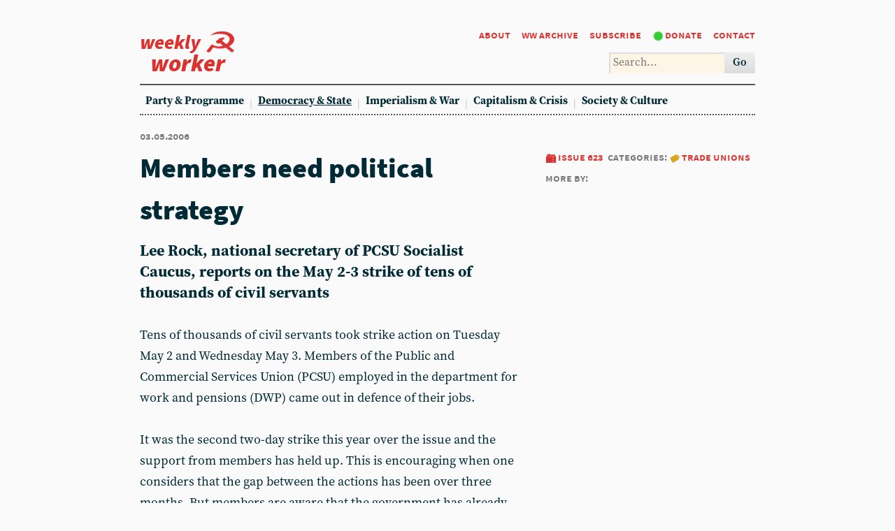

--- FILE ---
content_type: text/html; charset=utf-8
request_url: https://weeklyworker.co.uk/worker/623/members-need-political-strategy/
body_size: 4971
content:

<!DOCTYPE html>
<html>
    <head>
        <meta http-equiv="content-type" content="text/html; charset=UTF-8">
        <title>Members need political strategy - Weekly Worker</title>
        <meta name="keywords" content="cpgb, communism, marxism, socialism" />
        
<meta name="description" content="Lee Rock, national secretary of PCSU Socialist Caucus, reports on the May 2-3 strike of tens of thousands of civil servants" />
<meta name="twitter:card" content="summary" />
<meta name="twitter:site" content="@Weekly_Worker" />
<meta name="twitter:title" content="Members need political strategy" />
<meta name="twitter:description" content="Lee Rock, national secretary of PCSU Socialist Caucus, reports on the May 2-3 strike of tens of thousands of civil servants" />
<meta name="twitter:image" content="https://weeklyworker.co.uk//assets/" />
<meta name="og:url" content="https://weeklyworker.co.uk//worker/623/members-need-political-strategy/" />
<meta name="og:type" content="article" />
<meta name="og:title" content="Members need political strategy" />
<meta name="og:description" content="Lee Rock, national secretary of PCSU Socialist Caucus, reports on the May 2-3 strike of tens of thousands of civil servants" />
<meta name="og:image" content="https://weeklyworker.co.uk//assets/" />

        <base href="" />
        <meta name="viewport" content="width=device-width,initial-scale=1">
        <meta name="viewport" content="width=device-width,initial-scale=1">
        <meta property="og:image" content="/assets/" />
	<link href="https://fonts.cdnfonts.com/css/tengwar-annatar" rel="stylesheet">
        <link rel="stylesheet" type="text/css" href="/static/style/fonts/heydings/heydings.css" />
        <link rel="stylesheet" type="text/css" href="/static/style/fonts/source-sans-pro/source-sans-pro.css" />
        <link rel="stylesheet" type="text/css" href="/static/style/fonts/source-serif-pro/source-serif-pro.css" />
        <link rel="stylesheet" type="text/css" href="/static/style/reset.css" />
        <link rel="stylesheet" type="text/css" href="/static/style/style-cachebust-1.css" />
        <link rel="stylesheet" type="text/css" href="/static/style/oneoffs.css" />
	<script src="https://app.termly.io/resource-blocker/68436f8b-4a80-491f-b326-b62a87fc669f?autoBlock=on"></script>
        <script src="/static/style/jquery-3.2.1.min.js" type="text/javascript"></script>
        <script src="/static/style/menus.js" type="text/javascript"></script>
        <link rel="shortcut icon" type="image/x-icon" href="/static/style/favicon.ico">
    </head>

    <body>
        
  <header>
<h1><a href="/" title="Home / Current Issue"><span>Weekly</span><img src="/static/style/hammer_sickle.png" /><span>Worker</span></a></h1>
<nav>
<a href="/worker/about/" title="About">About</a>
<a href="/worker/" title="Archive">WW archive</a>
<a href="/worker/subscribe/" title="Subscribe">Subscribe</a>
<a href="/worker/donate/" title="Donate">Donate</a>
<a href="/worker/contact/">Contact</a>
</nav>
<form id="search-form" name="search">
<input id="search-form-query" type="text">
<button>Go</button>
</form>
<nav>

<a href="/worker/categories/party-programme/">Party &amp; Programme</a>

<a href="/worker/categories/democracy-state/" class="current">Democracy &amp; State</a>

<a href="/worker/categories/imperialism-war/">Imperialism &amp; War</a>

<a href="/worker/categories/capitalism-crisis/">Capitalism &amp; Crisis</a>

<a href="/worker/categories/society-culture/">Society &amp; Culture</a>

</nav>
</header>


        <main>
            
<article>
	<h5>03.05.2006</h5>

	

		<aside>
		<h5><a class="issue" href="/worker/623/">Issue 623</a></h5>
		
			<h5>Categories:
			  
			  <a class="category" href="/worker/categories/trade-unions/"><i class="fa fa-arrow-right"></i>Trade unions</a>
			  
		
		
			<h5>More by: 
		
		</aside>

        <h1>Members need political strategy</h1>
        <h2>Lee Rock, national secretary of PCSU Socialist Caucus, reports on the May 2-3 strike of tens of thousands of civil servants</h2>
        <p>Tens of thousands of civil servants took strike action on Tuesday May          2 and Wednesday May 3. Members of the Public and Commercial Services Union          (PCSU) employed in the department for work and pensions (DWP) came out          in defence of their jobs.</p> <p>It was the second two-day strike this year over the issue and the support          from members has held up. This is encouraging when one considers that          the gap between the actions has been over three months. But members are          aware that the government has already succeeded in cutting over 17,000          DWP posts in the last 12 months and it plans to slash a further 30,000          by 2008, representing a cut in the workforce of over 20%. There is every          likelihood that it will continue wielding the axe after 2008.</p> <p>Whilst members have loyally stood by the union on this occasion, all          indications are that if the leadership (led by the Socialist Party) does          not have an alternative campaign strategy, then such action will become          increasingly more difficult to deliver. All members know that a series          of occasional two-day strikes cannot win, even alongside an overtime ban.</p> <p>The question at all-members meetings is always the same: how are we going          to win? No-one from the union leadership has presented any kind of strategy          to the membership. One executive member, speaking at a strike rally in          Sheffield, called the campaign a success purely on the basis that tens          of thousands of members had taken action once again. He was rounded on          by those at the rally, who pointed out that the aim of the campaign was          to save jobs, not simply prove we can strike, and that, with more than          17,000 jobs already gone, industrial action in itself was hardly an adequate          measure of success.</p> <p>SP comrades stayed quiet throughout the rally, stating afterwards that          they could not comment on the campaign strategy, as even they did not          know what their own leadership was doing.</p> <p>The Socialist Party has completely failed to take this campaign seriously.          With the job cuts being announced well in advance, the leadership refused          to prepare for action. After three years it has still not established          a levy across the entire union - an organisation of 300,000 could raise          sufficient funds for a serious campaign in support of hardship cases and          for sustained action. The DWP membership alone stands at nearly 90,000          (though it has lost nearly 10,000 due to the cuts) and could itself have          raised a fair amount of money over three years.</p> <p>Members also rightly raise the question of where the &pound;2 million raised          every month in union subs goes. Whilst we have seen an increase in the          numbers of Socialist Party supporters who since the election of general          secretary Mark Serwotka have got well paid jobs in the union, we have          not seen much of that money (&pound;75 million over three years) put into this          campaign. It is not as if the cash was needed for a fight over pensions          - the union leadership meekly accepted a deal with the government that          sold out the rights of future workers and introduced a two-tier workforce.</p> <p>More importantly, the Socialist Party leadership has also refused to          organise coordinated, selective/targeted action as part of any campaign.          Originally it opposed such proposals from Socialist Caucus (the rank and          file PCSU grouping), but has now come round to agreeing it in principle.</p> <p>However, it has merely asked branches to put in their own submissions          for strike action. This approach is sure to fail, as branches are unable          to properly coordinate across the department and do not wish to take action          in isolation. The leadership also refuses to let members and activists          know what is happening in any negotiations. The Socialist Party has been          elected (admittedly by only 10% of the members) to lead and should take          its responsibilities seriously and stop treating members as a stage army          every two to three months.</p> <p>We also desperately need regular meetings of branch representatives at          a national level to thrash out a strategy to take the campaign forward          before it is too late. Such meetings should be able to discuss proposals          from branches and have them voted upon.</p> <p>The one meeting organised so far by the leadership merely asked branch          reps to vote on a single item proposed by the executive: could they deliver          a two-day strike? No other additional or alternative proposals were allowed.          Branches were also given very short notice beforehand and many were unable          to convene branch membership meetings in advance. All of this is a deliberate          tactic on the part of the Socialist Party to keep the mass of members          from being involved and thus questioning what the leadership is doing.</p> <p>Unlike the SP, the Socialist Caucus does believe that the government          can be defeated. But for that to happen the union must have a coherent          strategy that is understood and supported by the members. A strategy that          involves the rank and file in developing it on an ongoing basis, where          the membership is kept informed of the negotiations and able to express          its views on where the campaign needs to go.</p>
		</article>

            
            
	<footer>
	<!-- 
        <p><strong><a href="mailto:weeklyworker@cpgb.org.uk?subject=Members need political strategy">Reply to this article</a></strong></p>
	 -->
		<p>Respond on our letters page: <strong><a href="mailto:editor@weeklyworker.co.uk" title="Contact">editor@weeklyworker.co.uk</a></strong></p>

	
	    
        <h4>More on <a href="/worker/categories/trade-unions/">Trade unions</a>...</h4>
		
        
            <h3><a href="/worker/1568/no-return-to-past/">No return to past</a></h3>
            <p>Sepideh Jodeyri introduces a statement from Syndicate of Workers of Tehran and Suburbs Bus Company on the struggle against the theocracy</p>
        
            <h3><a href="/worker/1549/class-composition-in-a-snapshot/">Class composition in a snapshot</a></h3>
            <p>We must get beyond abstract dogmas and mere impressionism. Not that official statistics give us easy answers. In his opening article Mike Macnair outlines the different classes in the 2020s</p>
        
            <h3><a href="/worker/1547/139th-big-meeting/">139th Big Meeting</a></h3>
            <p>David Douglass reports on last Saturday’s Durham Miners Gala and the accompanying controversies over Reform, drink and international politics</p>
        
            <h3><a href="/worker/1506/no-illusions-in-histadrut/">No illusions in Histadrut</a></h3>
            <p>There is no possibility of a united Jewish-Arab working class politics at this historic juncture. Meanwhile, Netanyahu is using every and any excuse to keep the war in Gaza going, writes Yassamine Mather</p>
        
	
	</footer>

        </main>
    </body>

    <script charset="utf-8">
        $('#search-form').submit(function (e) {
            e.preventDefault();
            var value = $('#search-form-query').val();
            var q = 'site:weeklyworker.co.uk+' + encodeURIComponent(value);
            window.open('https://google.com/search?q=' + q, '_blank');
        });
    </script>
    <!-- Google tag (gtag.js) -->
    <script async src="https://www.googletagmanager.com/gtag/js?id=G-N1H3JY8QLZ"></script>
    <script>
	    window.dataLayer = window.dataLayer || [];
	    function gtag(){dataLayer.push(arguments);}
	    gtag('js', new Date());

	    gtag('config', 'G-N1H3JY8QLZ');
    </script>
</html>
